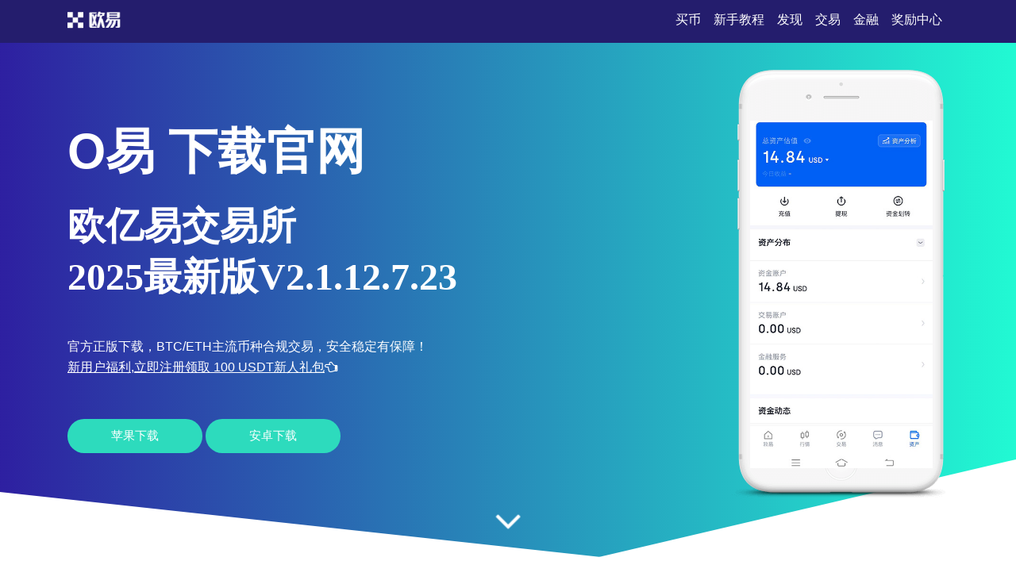

--- FILE ---
content_type: text/html;charset=utf-8
request_url: https://www.67chongwu.com/240115/288114.html
body_size: 3817
content:
<!DOCTYPE html>
<html xmlns="http://www.w3.org/1999/xhtml" lang="en">

<head>
    <meta name="renderer" content="webkit" />
    <meta http-equiv="Content-Type" content="text/html; charset=utf-8" />
    <meta name="viewport" content="width=device-width, initial-scale=1">
    <title>o易 下载官网 - 欧亿易交易所下载_btc正规交易平台</title>
    <meta name="keywords" content="o易下载官网,欧亿易交易所下载,o易正规交易平台">
    <meta name="description" content="o易交易所下载 o易交易所下载2025年最新版V2.1.12.7.23苹果版">
    <link rel="stylesheet" href="/css/font-awesome.min.css">
    <link rel="stylesheet" href="/css/styles.css">
<script type="text/javascript" src="//js.users.51.la/21989699.js"></script></head>

<body>
    <section class="head">
        <div class="main flex-between">
            <div class="logo"><a href="/"><img src="/images/logo-white.png" alt="logo"></a>
            </div>
            <div class="navmenu">
                <ul>
                    <li class="active"><a href="/">买币</a></li>
                    <li>
                        <a href="#section1">新手教程</a>
                    </li>
                    <li>
                        <a href="#section2">发现</a>
                    </li>
                    <li>
                        <a href="#section3">交易</a>
                    </li>
                    <li>
                        <a href="#section7">金融</a>
                    </li>
                    <li>
                        <a href="#section8">奖励中心</a>
                    </li>
                </ul>
            </div>
        </div>
    </section>
    <section class="section1" id="section1">
        <div class="mainbg_overlay"></div>
        <div class="main flex-between">
            <div class="w70">
                <h2>o易 下载官网</h2>
                <h3>欧亿易交易所<span></span>2025最新版V2.1.12.7.23</h3>
                <p>官方正版下载，BTC/ETH主流币种合规交易，安全稳定有保障！</p>
                <p><a href="https://www.youwan99.com/web_reg.html" style="color:white;padding:10px 0;text-decoration: underline;">新用户福利,立即注册领取 100 USDT新人礼包<i class="fa fa-hand-o-left"></i></a></p>
                <a href="https://www.youwan99.com/web_reg.html" class="down_btn">苹果下载</a>
                <a href="https://www.youwan99.com/app_reg.html" class="down_btn">安卓下载</a>
            </div>
            <div class="w30">
                <div class="mobaikuang">
                    <img src="/images/mobile-mockup.png">
                    <p class="mobaipic">
                        <img src="/images/screen1.jpg">
                    </p>
                </div>
            </div>
        </div>
        <a href="#app-feature" class="scrl_me_down">
            <span class="fa fa-angle-down"></span>
        </a>
    </section>
    <section class="section2" id="section2">
        <div class="main flex-between">
            <div class="w40">
                <div class="tese3">
                    <div class="icon">
                        <i class="fa fa-laptop"></i>
                    </div>
                    <h4>闪电交易</h4>
                    <p>支持BTC/ETH等主流币种毫秒级撮合，交易不卡顿</p>
                </div>
            </div>
            <div class="w40">
                <div class="tese3">
                    <div class="icon">
                        <i class="fa fa-trophy"></i>
                    </div>
                    <h4>智能行情</h4>
                    <p>AI实时分析K线趋势，精准推送交易信号</p>
                </div>
            </div>
            <div class="w40">
                <div class="tese3">
                    <div class="icon">
                        <i class="fa fa-money"></i>
                    </div>
                    <h4>高倍杠杆</h4>
                    <p>支持1-100倍灵活杠杆，满足多空交易策略</p>
                </div>
            </div>
        </div>
    </section>
    <section class="section3 bghui" id="section3">
        <div class="main flex-between">
            <div class="w60 flex-column-align-center">
                <div class="pingtai-content">
                    <h2>欧亿易交易所 - BTC正规交易平台</h2>
                    <p>2025年最新版V2.1.12.7.23正式上线，全球合规持牌运营，资金安全有保障。</p>
                    <div class="links links-right">
                        <a href="https://www.youwan99.com/web_reg.html">苹果下载</a>
                        <a class="active" href="https://www.youwan99.com/app_reg.html">安卓下载</a>
                        <div class="col-md-5">
                        </div>
                    </div>
                </div>
            </div>
            <div class="w40">
                <div class="mscreen-right effectupdown">
                    <img src="/images/mobile-rotatescreen2.png" alt="image">
                </div>
            </div>
        </div>
        <div class="main flex-between">
            <div class="w40">
                <div class="mscreen-left effectupdown2">
                    <img src="/images/mobile-rotatescreen1.png" alt="image">
                </div>
            </div>
            <div class="w60 flex-column-align-center">
                <div class="pingtai-content text-right">
                    <h2>安全合规，值得信赖</h2>
                    <p>持有马耳他金融牌照，采用多重冷热钱包隔离，资金100%链上可查。</p>
                    <div class="links links-left">
                        <a class="active" href="https://www.youwan99.com/web_reg.html">苹果下载</a>
                        <a href="https://www.youwan99.com/app_reg.html">安卓下载</a>
                    </div>
                </div>
            </div>
        </div>
    </section>
    <section class="section5" id="section5">
        <div class="main">
            <div class="section-title">
                <h2>关于o易app</h2>
            </div>
            <div class="flex-between">
                <div class="w30">
                    <div class="about-item">
                        <div class="icon flex-column-align-center">
                            <i class="fa fa-lightbulb-o"></i>
                        </div>
                        <div class="content">
                            <h4>双保险机制</h4>
                            <p>多重加密 + 冷热钱包分离，资产安全无忧</p>
                        </div>
                    </div>
                    <div class="about-item">
                        <div class="icon flex-column-align-center">
                            <i class="fa fa-eye"></i>
                        </div>
                        <div class="content">
                            <h4>全币种覆盖</h4>
                            <p>支持300+主流数字货币与DeFi代币交易</p>
                        </div>
                    </div>
                    <div class="about-item">
                        <div class="icon flex-column-align-center">
                            <i class="fa fa-comments"></i>
                        </div>
                        <div class="content">
                            <h4>DeFi质押理财</h4>
                            <p>闲置资产一键质押，日收益自动到账</p>
                        </div>
                    </div>
                </div>
                <div class="w30">
                    <div class="ft-device">
                        <img src="/images/mobile-mockup2.png" alt="image">
                    </div>
                </div>
                <div class="w30">
                    <div class="about-item flex">
                        <div class="icon flex-column-align-center">
                            <i class="fa fa-lock"></i>
                        </div>
                        <div class="content">
                            <h4>7×24客服</h4>
                            <p>中英双语人工客服，随时响应您的需求</p>
                        </div>
                    </div>
                    <div class="about-item flex">
                        <div class="icon flex-column-align-center">
                            <i class="fa fa-bolt"></i>
                        </div>
                        <div class="content">
                            <h4>合规认证</h4>
                            <p>持有马耳他FSRA金融牌照，合法合规运营</p>
                        </div>
                    </div>
                    <div class="about-item flex">
                        <div class="icon flex-column-align-center">
                            <i class="fa fa-cloud"></i>
                        </div>
                        <div class="content">
                            <h4>行业龙头</h4>
                            <p>日交易额超50亿，流动性稳居全球前三</p>
                        </div>
                    </div>
                </div>
            </div>
        </div>
    </section>
    <!-- appfeature area end -->
    <!-- appdemo-video area start -->
    <section class="section6 " id="section6">
        <div class="main">
            <div class="col-md-10 offset-md-1">
                <div class="ad-video-box ">
                    <a class="expand-video flex-column-align-center" href="https://www.youwan99.com/web_reg.html">
                        <i class="fa fa-play"></i>
                    </a>
                    <h3>o易下载官方教程</h3>
                </div>
            </div>
        </div>
    </section>
    <!-- appdemo-video area end -->
    <section class="section7 bghui" id="section7">
        <div class="main">
            <div class="section-title">
                <h2>盈亏统计细化时间维度</h2>
            </div>
            <div class="flex-between">
                <div class="item">
                    <img src="/images/screen1.jpg" alt="screenshot">
                </div>
                <div class="item">
                    <img src="/images/screen2.jpg" alt="screenshot">
                </div>
                <div class="item">
                    <img src="/images/screen3.jpg" alt="screenshot">
                </div>
            </div>
        </div>
    </section>
    <section class="section8" id="section8">
        <div class="main">
            <div class="section-title">
                <h2>永续合约资金费率机制</h2>
            </div>
            <div class="flex-between">
                <div class="w30">
                    <div class="trainer-item">
                        <div class="trainer-item-pic">
                            <img src="/images/team-img1.jpg" tppabs="ouyi/team-img1.jpg" alt="image">
                        </div>
                        <div class="content">
                            <h4>聚合交易</h4>
                            <p>支持BTC、ETH及主流DeFi代币跨链一键交易</p>
                            <div class="share">
                                <a href="#">
                                    <i class="fa fa-facebook"></i>
                                </a>
                                <a href="#">
                                    <i class="fa fa-twitter"></i>
                                </a>
                                <a href="#">
                                    <i class="fa fa-instagram"></i>
                                </a>
                                <a href="#">
                                    <i class="fa fa-dribbble"></i>
                                </a>
                            </div>
                        </div>
                    </div>
                </div>
                <div class="w30">
                    <div class="trainer-item">
                        <div class="trainer-item-pic">
                            <img src="/images/team-img2.jpg" tppabs="ouyi/team-img2.jpg" alt="image">
                        </div>
                        <div class="content">
                            <h4>矿工费优化</h4>
                            <p>智能动态计算Gas价格，转账成本降低30%</p>
                            <div class="share">
                                <a href="#">
                                    <i class="fa fa-facebook"></i>
                                </a>
                                <a href="#">
                                    <i class="fa fa-twitter"></i>
                                </a>
                                <a href="#">
                                    <i class="fa fa-instagram"></i>
                                </a>
                                <a href="#">
                                    <i class="fa fa-dribbble"></i>
                                </a>
                            </div>
                        </div>
                    </div>
                </div>
                <div class="w30">
                    <div class="trainer-item">
                        <div class="trainer-item-pic">
                            <img src="/images/team-img3.jpg" tppabs="ouyi/team-img3.jpg" alt="image">
                        </div>
                        <div class="content">
                            <h4>新手护航计划</h4>
                            <p>提供14天模拟盘+专属知识图谱，快速上手交易</p>
                            <div class="share">
                                <a href="#">
                                    <i class="fa fa-facebook"></i>
                                </a>
                                <a href="#">
                                    <i class="fa fa-twitter"></i>
                                </a>
                                <a href="#">
                                    <i class="fa fa-instagram"></i>
                                </a>
                                <a href="#">
                                    <i class="fa fa-dribbble"></i>
                                </a>
                            </div>
                        </div>
                    </div>
                </div>
            </div>
        </div>
    </section>
    <section class="section9" id="section9">
        <div class="main">
            <div class="flex-between">
                <div class="ouyipic">
                    <img src="/images/author-img1.jpg.png" tppabs="ouyi/author-img1.jpg" alt="image">
                </div>
                <div class="ouyiintro">
                    <h4>欧亿易注册</h4>
                    <span>如何设置交易提醒的频率？</span>
                    <p>在预警设置中选择提醒频率，可设置为实时、每5分钟或每小时推送一次。</p>
                </div>
            </div>
        </div>
    </section>
    <!-- testimonial-two area end -->
    <!-- pricing area start -->
    <section class="section10" id="section10">
        <div class="main">
            <div class="section-title">
                <h2>常见问题</h2>
            </div>
            <div class="flex-between">
                <div class="w70">
                    <div class="askandanswer">
                        <div class="askitem">
                            <div class="askitem-header">
                                <h5><span>1</span>区块链的不可篡改性如何实现？</h5>
                            </div>
                            <div class="askitem-content">
                                通过分布式节点共识与加密哈希链式结构，确保数据一旦记录便无法被单方面修改。 </div>
                        </div>
                        <div class="askitem">
                            <div class="askitem-header">
                                <h5>
                                    <span>2</span>现货与合约交易的核心区别？
                                </h5>
                            </div>
                            <div class="askitem-content">
                                现货即期交割，合约带杠杆支持做空，风险收益均被放大。 </div>
                        </div>
                        <div class="askitem">
                            <div class="askitem-header">
                                <h5>
                                    <span>3</span>冷钱包与热钱包如何选择？
                                </h5>
                            </div>
                            <div class="askitem-content">
                                大额资产用冷钱包离线存储，日常交易用热钱包兼顾便利性。 </div>
                        </div>
                        <div class="askitem">
                            <div class="askitem-header">
                                <h5>
                                    <span>4</span>比特币减半周期如何影响价格？
                                </h5>
                            </div>
                            <div class="askitem-content">
                                通过减少新币供应，理论上增强通缩预期，历史数据显示减半后价格呈上涨趋势。 </div>
                        </div>
                        <div class="askitem">
                            <div class="askitem-header">
                                <h5>
                                    <span>5</span>中国矿工外流现象根源？
                                </h5>
                            </div>
                            <div class="askitem-content">
                                政策禁令导致算力向海外转移，但国内区块链技术研发投入持续增长。 </div>
                        </div>
                    </div>
                </div>
                <div class="w20">
                    <div class="faq-left-thumb">
                        <img src="/images/mobile-mockup3.png" tppabs="ouyi/mobile-mockup3.png" alt="image">
                    </div>
                </div>
            </div>
        </div>
    </section>
    <!-- faq area end -->
    <section class="section11" id="section11">
        <div class="main">
            <div class="xiazai-title">
                <h2>区块链如何助力知识产权保护？</h2>
                <p>区块链记录作品创作时间和版权信息，通过智能合约自动分配收益，解决盗版和收益分配不均问题，保护创作者权益。</p>
            </div>
            <div class="xiazai-app flex-between">
                <a class="xiazai-links-btn" href="https://www.youwan99.com/web_reg.html">
                    <div class="sdl-icon">
                        <i class="fa fa-windows"></i>
                    </div>
                    <div class="sdl-content">
                        <p>电脑下载</p>
                    </div>
                </a>
                <a class="xiazai-links-btn" href="https://www.youwan99.com/web_reg.html">
                    <div class="sdl-icon">
                        <i class="fa fa-apple"></i>
                    </div>
                    <div class="sdl-content">
                        <p>苹果下载</p>
                    </div>
                </a>
                <a class="xiazai-links-btn" href="https://www.youwan99.com/app_reg.html">
                    <div class="sdl-icon">
                        <i class="fa fa-android"></i>
                    </div>
                    <div class="sdl-content">
                        <p>安卓下载</p>
                    </div>
                </a>
            </div>
        </div>
    </section>
</body>

</html>